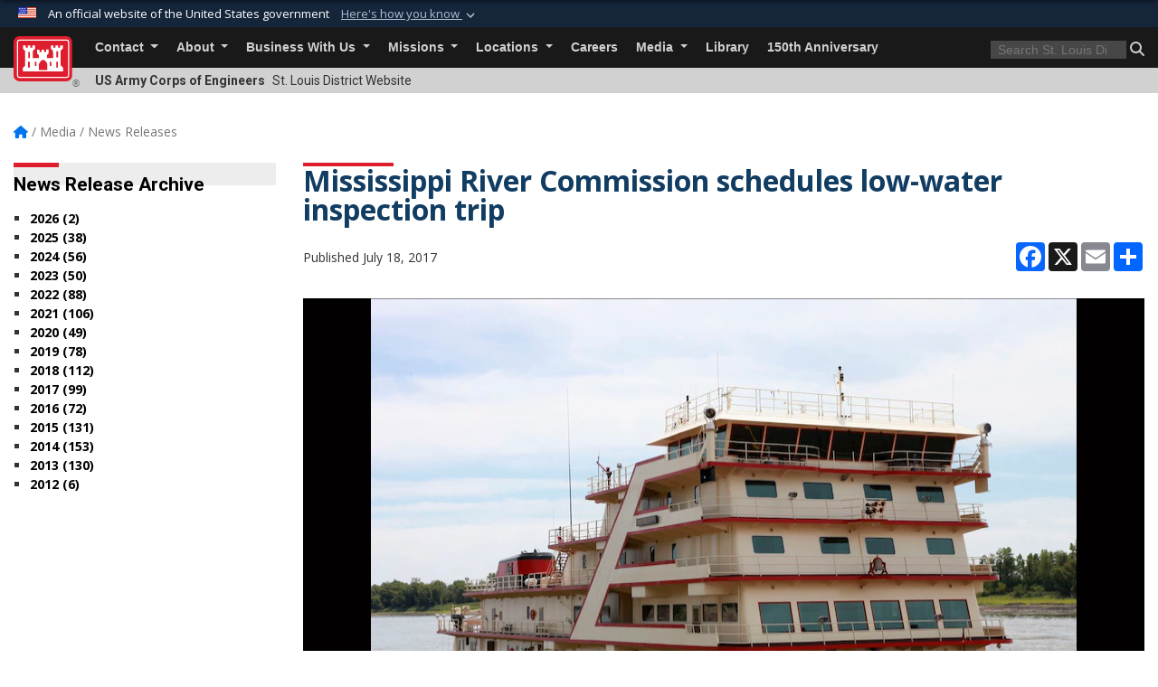

--- FILE ---
content_type: text/html; charset=utf-8
request_url: https://www.mvs.usace.army.mil/Media/News-Releases/Article/1250571/mississippi-river-commission-schedules-low-water-inspection-trip/
body_size: 19527
content:
<!DOCTYPE html>
<html  lang="en-US">
<head id="Head"><meta content="text/html; charset=UTF-8" http-equiv="Content-Type" />
<meta name="REVISIT-AFTER" content="1 DAYS" />
<meta name="RATING" content="GENERAL" />
<meta name="RESOURCE-TYPE" content="DOCUMENT" />
<meta content="text/javascript" http-equiv="Content-Script-Type" />
<meta content="text/css" http-equiv="Content-Style-Type" />
<title>
	Mississippi River Commission schedules low-water inspection trip > St. Louis District > News Releases
</title><meta id="MetaDescription" name="description" content="The Mississippi River Commission (MRC) will conduct its annual low-water inspection trip on the Mississippi River Aug. 7-18, 2017. Four public meetings have been scheduled aboard the Motor Vessel MISSISSIPPI in selected towns along the river so commission, " /><meta id="MetaKeywords" name="keywords" content="News, Releases, News Releases" /><meta id="MetaRobots" name="robots" content="INDEX, FOLLOW" /><link href="/Resources/Shared/stylesheets/dnndefault/7.0.0/default.css?cdv=3460" type="text/css" rel="stylesheet"/><link href="/DesktopModules/ArticleCS/module.css?cdv=3460" type="text/css" rel="stylesheet"/><link href="/DesktopModules/ArticleCSDashboard/module.css?cdv=3460" type="text/css" rel="stylesheet"/><link href="/Desktopmodules/SharedLibrary/ValidatedPlugins/slick-carousel/slick/slick.css?cdv=3460" type="text/css" rel="stylesheet"/><link href="/Desktopmodules/SharedLibrary/Plugins/bootstrap4/css/bootstrap.min.css?cdv=3460" type="text/css" rel="stylesheet"/><link href="/Portals/_default/Skins/USACETheme/skin.css?cdv=3460" type="text/css" rel="stylesheet"/><link href="/Portals/54/portal.css?cdv=3460" type="text/css" rel="stylesheet"/><link href="/Desktopmodules/SharedLibrary/Plugins/SocialIcons/css/fa-social-icons.css?cdv=3460" type="text/css" rel="stylesheet"/><link href="/Desktopmodules/SharedLibrary/Plugins/Skin/SkipNav/css/skipnav.css?cdv=3460" type="text/css" rel="stylesheet"/><link href="/desktopmodules/ArticleCS/styles/USACE2/style.css?cdv=3460" type="text/css" rel="stylesheet"/><link href="/Desktopmodules/SharedLibrary/Plugins/ColorBox/colorbox.css?cdv=3460" type="text/css" rel="stylesheet"/><link href="/Desktopmodules/SharedLibrary/Plugins/carouFredSel/base.css?cdv=3460" type="text/css" rel="stylesheet"/><link href="/Desktopmodules/SharedLibrary/Plugins/MediaElement4.2.9/mediaelementplayer.css?cdv=3460" type="text/css" rel="stylesheet"/><link href="/Desktopmodules/SharedLibrary/Plugins/slimbox/slimbox2.css?cdv=3460" type="text/css" rel="stylesheet"/><link href="/Desktopmodules/SharedLibrary/ValidatedPlugins/font-awesome6/css/all.min.css?cdv=3460" type="text/css" rel="stylesheet"/><link href="/Desktopmodules/SharedLibrary/ValidatedPlugins/font-awesome6/css/v4-shims.min.css?cdv=3460" type="text/css" rel="stylesheet"/><link href="/Desktopmodules/SharedLibrary/Plugins/smartmenus/addons/bootstrap-4/jquery.smartmenus.bootstrap-4.css?cdv=3460" type="text/css" rel="stylesheet"/><script src="/Resources/libraries/jQuery/03_07_01/jquery.js?cdv=3460" type="text/javascript"></script><script src="/Resources/libraries/jQuery-Migrate/03_04_01/jquery-migrate.js?cdv=3460" type="text/javascript"></script><script src="/Resources/libraries/jQuery-UI/01_13_03/jquery-ui.min.js?cdv=3460" type="text/javascript"></script><link rel='icon' href='/Portals/54/favicon.ico?ver=S_DbVDHeE9NZrNDOB9rJrw%3d%3d' type='image/x-icon' /><meta name='host' content='DMA Public Web' /><meta name='contact' content='dma.WebSD@mail.mil' /><link rel="stylesheet" type="text/css" href="/DesktopModules/SharedLibrary/Controls/Banner/CSS/usa-banner.css" /><script  src="/Desktopmodules/SharedLibrary/Plugins/GoogleAnalytics/Universal-Federated-Analytics-8.7.js?agency=DOD&subagency=USACE&sitetopic=dma.web&dclink=true&pga4=G-NVPWRTZPZH"  id="_fed_an_ua_tag" ></script><meta name='twitter:card' content='summary_large_image' /><meta name='twitter:title' content='Mississippi&#32;River&#32;Commission&#32;schedules&#32;low-water&#32;inspection&#32;trip' /><meta name='twitter:description' content='The&#32;Mississippi&#32;River&#32;Commission&#32;(MRC)&#32;will&#32;conduct&#32;its&#32;annual&#32;low-water&#32;inspection&#32;trip&#32;on&#32;the&#32;Mississippi&#32;River&#32;Aug.&#32;7-18,&#32;2017.&#32;Four&#32;public&#32;meetings&#32;have&#32;been&#32;scheduled&#32;aboard&#32;the&#32;Motor&#32;Vessel' /><meta name='twitter:image' content='https://media.defense.gov/2015/Aug/10/2001270950/825/780/0/150810-A-CE999-005.JPG' /><meta name='twitter:site' content='@teamsaintlouis' /><meta name='twitter:creator' content='@teamsaintlouis' /><meta property='og:site_name' content='St.&#32;Louis&#32;District' /><meta property='og:type' content='article' /><meta property='og:title' content='Mississippi&#32;River&#32;Commission&#32;schedules&#32;low-water&#32;inspection&#32;trip' /><meta property='og:description' content='The&#32;Mississippi&#32;River&#32;Commission&#32;(MRC)&#32;will&#32;conduct&#32;its&#32;annual&#32;low-water&#32;inspection&#32;trip&#32;on&#32;the&#32;Mississippi&#32;River&#32;Aug.&#32;7-18,&#32;2017.&#32;Four&#32;public&#32;meetings&#32;have&#32;been&#32;scheduled&#32;aboard&#32;the&#32;Motor&#32;Vessel' /><meta property='og:image' content='https://media.defense.gov/2015/Aug/10/2001270950/825/780/0/150810-A-CE999-005.JPG' /><meta property='og:url' content='https://www.mvs.usace.army.mil/Media/News-Releases/Article/1250571/mississippi-river-commission-schedules-low-water-inspection-trip/' /><meta name="viewport" content="width=device-width, initial-scale=1, shrink-to-fit=no" /></head>
<body id="Body">

    <form method="post" action="/Media/News-Releases/Article/1250571/mississippi-river-commission-schedules-low-water-inspection-trip/" id="Form" enctype="multipart/form-data">
<div class="aspNetHidden">
<input type="hidden" name="__EVENTTARGET" id="__EVENTTARGET" value="" />
<input type="hidden" name="__EVENTARGUMENT" id="__EVENTARGUMENT" value="" />
<input type="hidden" name="__VIEWSTATE" id="__VIEWSTATE" value="iHnINMW7c6jxy20H9kELMsipxa2+jgxE6uRcQGVzfiZDR9I/SzyvHJIVWEKdJvDYrnu3yia8V8YFc9PQfCAA90hJZaKAXs7DiRJVQNiqcuiFzo1od6NDEY7uOpSNjiLy1WEcOVieuXHWfkSy8ITDz7cb4ci4C/ksc64U7chP7N5bKxBY0W9N2alqlQSnoSJ8EHS9gRLmT20s6GCW4e8iAf+5RuyxZNBWkulOc4ZRheqcrd3Bu5gO8MooT0geLOAqsYa9bBIRSPI0diJ5iqTcCR7sVNXt+q99naDBoOc8jkfy1udUyvAhNIZe13rYGHO/N+kJ4KWNCD+kTQwiMXBzXbLjnrXHXOc5UMyNEzBOnXulJlEYzhnkh02dzpOq7vHdADqcpsqeBHCYTD4Qge+N1a/rmKJshxSoOgeToNZTwOfYYTS5ffZolLS+Gka5LNfYWPV/E65wpeaeaLiti37+W3+Mgebem/[base64]/[base64]/[base64]//H6GGriv+K329CTiMsZCkUvTiAwJc3rTTNaZakxW7no61B3DQwEr2AZs3HEal0t0rama062K5fLMU7TtMfEDaicoft4+IrbpnxvxawluO9OBG8jXMY4+jwtTCbEu4ztQbSN1v5LcWZnmMZwBbIvoHhRSfySY4+Cnhp54Mbdhb/dm060wQmDhzPfoyzt6CIo9vv3wqREHaGS9L9r4I3YZz8GIxWcAsyHoq0rW/[base64]/miTOJHFs7KCTyKC8rfm1Mw1NLyJdSqqiSBn1NdN7iy5tvGIclTABVPoJ7bJ3CWpId1uCKzWCHWjJNmiG3G1TmzI+w/W1QzbH7IldxdffqammmQPD/OB4ANnZMGZvRH9sk1ApytXtR5tV9XotV/1HABAKhMrux6pao6j2FTXoUabkDnN8eId1n4qKV9m3vo3fRuxGFUOtEOHrvaSRfWcbGrMGJzBr+37BXLF8fOcszhdZTw+VhwHddz+HvK9EJRuzdJoLO1YSw/tXYGP+PwXczv6FFQN9Yr6bU853aOQiJpKKvkOa+9FoXf3Rte7gE+rjbJjDQY40sy20OSHkNkflrbJYkatKcB9hJ54s8lVGhNrBqZ9nqcT3n9FNXjOLRHbOwAppmZmu5CJj8MDHchS/EX9RFeJuCfebUhsdPUkpKs17LxIYrMDOsK+mzCICVhGd0Siq3xrjscLYuQ2dzV7uzz6/d/IZUfqkRs9GGAv64HpU45KPDtrCPnGjvo9x9eueYrFY1ICYA7k80F1DwfpnlypTJLthF7SsBuCo6LCKCFUnzVqZmvVRzmpdB/0lWYJzZlIxvckiJBJcll+Q07Atuj8d13jv7i7vKunlj93gzb5T8kXhIgAsQ+wXu8PR2oOB1/HXC8Pqs16EWFGYjBoJB0oLXyEoatCJFPoeyacqIZdFRD9/GaENpX/+RQo5EsoI42xas0TNyccxLKgfpjp+iRlmhpn3gj0MjwtIrLU1zPdjeVoIyCzwfo/EpFdxZNGbDhx7H3JRoeP3KbOfXAf99cI6EZuhzEDoKRZhIrQZvyzB8HMSHGOjAGBxaAAJ/b3kfH4DEDLygwk8kK/gJ90gCIpILdLVovm0fGvuFAr4+pzomXHOU+Ex1xFmZyTfQuqR6qdbZjat5aQ78EWY11A28x1f6qtmAO6DGbR/80uQI6J595wxSuKB8lNr8lXtoLmsHWB76T8YyhPORrCtqW7RH8G9M40MLN98nRlMXFwKOQE2aMuwiOCrn2vqzp2g7o97mWznLYq5RKNPd65mk/srwiVweAWnOyQvrpc2+3q9kyjp7dvviEbMnRxAixnfwOHxbuDofbKrD5FU0puMP9K1sfNhXpfSN5aw3vHp72z8rWc1EtQ8PTk8L4t4bC6tszSDiXk0zVdSanuMaQ6S1DXaDsbKNZOrlYlx7rNV10ft8zp3aXBY3eK6q1Teew2n+saDYagylkaoJwP6rpOa/t0V9BMmWpv7Jp+Z7b56E+zV5t+xx4aneoDZQ8YhrrbXvcu7cfhppcIZkrjEWVrbNRzSxg8l9ANkSiECEW5jCVUQaZ/Urou58JOkstxH2LDiztzM/GZWu5VUb7tHRHDUobqXrDHxQnF3sFxnVIY1YqFzK9GRX/AWH3ZFEmPBOHOhRRefMaz3TM4zlfRm1q1t0U+37NG6BJlCknvfdOjvX5fvfBL1YmUT5d6stJlsKv4fH6S0N4lfAnqesjGO/9FeyMLJ8zeZdJ/1hL/1VTqm1GEcc3S6Xn1kbSOAjlHrFCbSNg9iOH6P5CmeC2YWQ1h/kX3Kxabru1z056urOAYvw9qUsRRrzQAsGqFNqduL/r/mpa5ymKzWa0mFJXCrH6pUhsZDG617f7fldKxf9rwPFREG+gUF86qgufyQjTvAsPwrSFLkMvl86KdSk20aiQS8hADiGEADaU461GieI75PRP6fTdHXFgeB+pn38PcmkUybo8OLubYnTvuz/Rgya6/4INt+ARO9BUtYD7dYt2jpMjFBlKLKXxRwDKlwJShrm6T8ve10XS9Y9cro6SWlUBOhUae0vGyAwCspgNAZ3S15/SSSOdOcCc/C3zJlfdwh1GRfuBiNmRRpy0zeQQNS1wRG4ZRfOtz63APJ9R5MAgTGPU0w+xW1OpFzGZ4yXlNGLFF5A29nvBnVIEaX7V86WNcxNa9V/OCzJEz6NFC38FMrYwkIxSHvIzA/fJx/3/[base64]/q6IaajI9mfnzMT8eCE31ncgcUQpSC9ehjYgnSdNhQDsALQzgOKIArmpcj2lKmyv8BhafOwi/f/Zsp5W2jsCazIrQTp7HqBT4DO6HJ3eA+gb9F+Tqae3908eBfdmLnWm8IYDMdwnE9Xx2Rit4P5xVre+PGDEysSxz0om4W46P47DdV9RPVd6zz866q79kcz1sflVRXY/fHo4CfCXum7jBcwJW4GvqqbzewnGf2HPUadz5kuLPoiMeZvdb/zyogN53a6Yj3VkB/FpI7S0Rct0Ug43iYM/D/tcW96Zblk9NK8dV+R3bgCQJw3Z+YksV1utIain9bxTFVYo7AGnq9N0yDFSikxCKbJKDKhLKc16rAy/lQfepNd8HUOIEAnhDpBK1YJdAQpevglsgl8uaFQ8yUiZDg4nB4Dh2zArL8AsVxu5wAtlJahLPBedMN7WTzlwYIH7BFH3lGibNNMAxkwHoRAekP5o877RU3ZSB0VXgSFQAayClASXe/[base64]/Z7rUMJCZohPv/FEv8KxfYi8C9ZJfsu6CxcC+wSK4rPLnDo6ea/9U+i0kBKqmIeFUMUyZ4yIWeHjG+MCoPbLv+X4tSVl43kflk7F5H2Pckeek+rfpqGLu5HB7RAuJDhpNQtgGl1uT+Wwlk0CpbzlKj5xyYvBjRaokGUCgVCqoJG7FPUR9Rtn4zQFr+nh2HuKRiUbcy2MF5H8DrCUWXRvLlELe/[base64]/I6eqmrexe9ZWSDNp735Wqr3JewEOXo8iZeKFAKxNp/O7DfoOjAz3idbgdOWBAGwQBwO8Z3wzWHcoFuYvDAWNTk0+ZlDbmsiCO69vDpZVZymrlkkbLwhgil+6nMbOpBqgE5gyk29p/ODb2fl73TI/E//FzuvUu0umeMk88Ac0FRLLSI7sBpjM816LYQRCYNRWppnPIT9gi271VTxOrw/TJpAZA==" />
</div>

<script type="text/javascript">
//<![CDATA[
var theForm = document.forms['Form'];
if (!theForm) {
    theForm = document.Form;
}
function __doPostBack(eventTarget, eventArgument) {
    if (!theForm.onsubmit || (theForm.onsubmit() != false)) {
        theForm.__EVENTTARGET.value = eventTarget;
        theForm.__EVENTARGUMENT.value = eventArgument;
        theForm.submit();
    }
}
//]]>
</script>


<script src="/WebResource.axd?d=pynGkmcFUV2YRBDbasXhoakaqdeI-_09hOJyJqDzsDsl2pX8MS4jrFU_QRw1&amp;t=638901627720898773" type="text/javascript"></script>


<script src="/ScriptResource.axd?d=NJmAwtEo3IrKGQZJaQ-59ps9QE7NB-cd8FtY8K_IKR198d6n1yFeBXjBOfSie8_YpnxWr5TH_Xa1YuI6xvu2xbnYgibsEU5YeVIVuQL9OF1wgOqmP8IRYf5-D9bdkdSDspeMsQ2&amp;t=32e5dfca" type="text/javascript"></script>
<script src="/ScriptResource.axd?d=dwY9oWetJoLC35ezSMivQTHgohaws39GHERz_2Vs-fMqSX4XSS-TGUwHNwlX-SjZdeyVi2T18HyTsBGhhCgcdE7ySD6n4ENZHt2zQ9wqrft0ffaCn4pNEJ2yI2hoEpa5BC03t8XV-nAfRCVl0&amp;t=32e5dfca" type="text/javascript"></script>
<div class="aspNetHidden">

	<input type="hidden" name="__VIEWSTATEGENERATOR" id="__VIEWSTATEGENERATOR" value="CA0B0334" />
	<input type="hidden" name="__VIEWSTATEENCRYPTED" id="__VIEWSTATEENCRYPTED" value="" />
	<input type="hidden" name="__EVENTVALIDATION" id="__EVENTVALIDATION" value="fBjIUml0k5793x+WkKg85jMG1gRy15eRMoSNDB3HGMhnHFP9eB+eR6TWrzcf2Q+QTuC6hk9/gJWBUKPKSD0SugjOrbxsAdZmGdx8/1+OSJTbeqZu" />
</div><script src="/Desktopmodules/SharedLibrary/Plugins/MediaElement4.2.9/mediaelement-and-player.js?cdv=3460" type="text/javascript"></script><script src="/Desktopmodules/SharedLibrary/ValidatedPlugins/slick-carousel/slick/slick.min.js?cdv=3460" type="text/javascript"></script><script src="/js/dnn.js?cdv=3460" type="text/javascript"></script><script src="/js/dnn.modalpopup.js?cdv=3460" type="text/javascript"></script><script src="/js/dnncore.js?cdv=3460" type="text/javascript"></script><script src="/Desktopmodules/SharedLibrary/Plugins/Mobile-Detect/mobile-detect.min.js?cdv=3460" type="text/javascript"></script><script src="/DesktopModules/ArticleCS/Resources/ArticleCS/js/ArticleCS.js?cdv=3460" type="text/javascript"></script><script src="/Desktopmodules/SharedLibrary/Plugins/ColorBox/jquery.colorbox.js?cdv=3460" type="text/javascript"></script><script src="/Desktopmodules/SharedLibrary/Plugins/carouFredSel/jquery.carouFredSel-6.2.1.js?cdv=3460" type="text/javascript"></script><script src="/Desktopmodules/SharedLibrary/Plugins/DVIDSAnalytics/DVIDSVideoAnalytics.min.js?cdv=3460" type="text/javascript"></script><script src="/Desktopmodules/SharedLibrary/Plugins/DVIDSAnalytics/analyticsParamsForDVIDSAnalyticsAPI.js?cdv=3460" type="text/javascript"></script><script src="/Desktopmodules/SharedLibrary/Plugins/TouchSwipe/jquery.touchSwipe.min.js?cdv=3460" type="text/javascript"></script><script src="/Desktopmodules/SharedLibrary/Plugins/slimbox/slimbox2.js?cdv=3460" type="text/javascript"></script><script src="/Desktopmodules/SharedLibrary/Plugins/BodyScrollLock/bodyScrollLock.js?cdv=3460" type="text/javascript"></script><script src="/js/dnn.servicesframework.js?cdv=3460" type="text/javascript"></script><script src="/Desktopmodules/SharedLibrary/Plugins/Skin/js/common.js?cdv=3460" type="text/javascript"></script>
<script type="text/javascript">
//<![CDATA[
Sys.WebForms.PageRequestManager._initialize('ScriptManager', 'Form', ['tdnn$ctr23541$Article$desktopmodules_articlecs_article_ascx$UpdatePanel1','dnn_ctr23541_Article_desktopmodules_articlecs_article_ascx_UpdatePanel1'], [], [], 180, '');
//]]>
</script>

        
        
        


<script type="text/javascript">
$('#personaBar-iframe').load(function() {$('#personaBar-iframe').contents().find("head").append($("<style type='text/css'>.personabar .personabarLogo {}</style>")); });
</script>
<div id="dnn_ctl03_header_banner_container" class="header_banner_container">
    <span class="header_banner_inner">
        <div class="header_banner_flag">
            An official website of the United States government 
        <div class="header_banner_accordion" tabindex="0" role="button" aria-expanded="false"><u>Here's how you know 
        <span class="expand-more-container"><svg xmlns="http://www.w3.org/2000/svg" height="24" viewBox="0 0 24 24" width="24">
                <path d="M0 0h24v24H0z" fill="none" />
                <path class="expand-more" d="M16.59 8.59L12 13.17 7.41 8.59 6 10l6 6 6-6z" />
            </svg></span></u></div>
        </div>
        <div class="header_banner_panel" style="">
            <div class="header_banner_panel_item">
                <span class="header_banner_dotgov"></span>
                <div id="dnn_ctl03_bannerContentLeft" class="header_banner_content"><p class="banner-contentLeft-text"><strong> Official websites use .mil </strong></p>A <strong>.mil</strong> website belongs to an official U.S. Department of Defense organization in the United States.</div>
            </div>
            <div class="header_banner_panel_item https">
                <span class="header_banner_https"></span>
                <div id="dnn_ctl03_bannerContentRight" class="header_banner_content"><p class="banner-contentRight-text"><strong>Secure .mil websites use HTTPS</strong></p><div> A <strong>lock (<span class='header_banner_icon_lock'><svg xmlns = 'http://www.w3.org/2000/svg' width='52' height='64' viewBox='0 0 52 64'><title>lock </title><path class='icon_lock' fill-rule='evenodd' d='M26 0c10.493 0 19 8.507 19 19v9h3a4 4 0 0 1 4 4v28a4 4 0 0 1-4 4H4a4 4 0 0 1-4-4V32a4 4 0 0 1 4-4h3v-9C7 8.507 15.507 0 26 0zm0 8c-5.979 0-10.843 4.77-10.996 10.712L15 19v9h22v-9c0-6.075-4.925-11-11-11z' /> </svg></span>)</strong> or <strong> https://</strong> means you’ve safely connected to the .mil website. Share sensitive information only on official, secure websites.</div></div>
            </div>

        </div>
    </span>
</div><style> .header_banner_container{ background-color: #15263b; color: #FFF; } .icon_lock { fill: #FFF;} .header_banner_container .header_banner_content .banner-contentLeft-text, .header_banner_container .header_banner_content .banner-contentRight-text { color: #FFF;} </style>
<script type="text/javascript">

jQuery(document).ready(function() {
initializeSkin();
});

</script>

<script type="text/javascript">
var skinvars = {"SiteName":"St. Louis District","SiteShortName":"St. Louis District","SiteSubTitle":"","aid":"stlouis_district","IsSecureConnection":true,"IsBackEnd":false,"DisableShrink":false,"IsAuthenticated":false,"SearchDomain":"search.usa.gov","SiteUrl":"https://www.mvs.usace.army.mil/","LastLogin":null,"IsLastLoginFail":false,"IncludePiwik":false,"PiwikSiteID":-1,"SocialLinks":{"Facebook":{"Url":"https://www.facebook.com/teamsaintlouis","Window":"_blank","Relationship":"noopener"},"Twitter":{"Url":"http://twitter.com/teamsaintlouis","Window":"_blank","Relationship":"noopener"},"YouTube":{"Url":"http://www.youtube.com/user/TeamSaintLouis","Window":"_blank","Relationship":"noopener"},"Flickr":{"Url":"http://www.flickr.com/photos/usacestlouis","Window":"_blank","Relationship":"noopener"},"Pintrest":{"Url":"","Window":null,"Relationship":null},"Instagram":{"Url":"","Window":"","Relationship":null},"Blog":{"Url":"http://teamsaintlouis.blogspot.com/","Window":"_blank","Relationship":"noopener"},"RSS":{"Url":"","Window":"","Relationship":null},"Podcast":{"Url":"","Window":"","Relationship":null},"Email":{"Url":"","Window":"","Relationship":null},"LinkedIn":{"Url":"","Window":null,"Relationship":null},"Snapchat":{"Url":"","Window":"_blank","Relationship":"noopener"}},"SiteLinks":null,"LogoffTimeout":3300000,"SiteAltLogoText":""};
</script>
<script type="application/ld+json">{"@context":"http://schema.org","@type":"Organization","logo":null,"name":"St. Louis District","url":"https://www.mvs.usace.army.mil/","sameAs":["https://www.facebook.com/teamsaintlouis","http://twitter.com/teamsaintlouis","http://www.youtube.com/user/TeamSaintLouis"]}</script>

<div id="app" class="app_usace app-inner   ">
    

<div id="skip-link-holder"><a id="skip-link" href="#skip-target">Skip to main content (Press Enter).</a></div>

<header id="header-main">
    
    <div id="header-title">
        <div class="page-container">
            <div class="container-fluid flex">
                <div class="site-name">US Army Corps of Engineers</div>
                <div class="site-area">St. Louis District Website</div>
            </div>
        </div>
    </div>
    <div id="header-menu">
        <div class="page-container">
            <div class="container-fluid">
                <div class="site-logo">
                    
                    <a href="https://www.mvs.usace.army.mil/">
                        <img src="/Portals/_default/Skins/USACETheme/Assets/images/usace-logo-color.svg" alt="St. Louis District"/>
                    </a>
                    <div class='reg'>&reg;</div>
                </div>
                <nav class="navbar navbar-expand-md" id="main-menu" aria-label="main menu">
                    <div class="collapse navbar-collapse" id="navbarSupportedContent">
                        <a id="mobile-menu-close" class="mobile-menu-trigger" href="javascript:;" data-toggle="collapse" data-target="#navbarSupportedContent" aria-controls="navbarSupportedContent" aria-expanded="false" aria-label="Toggle navigation"><i class="fa fa-times"></i></a>
                        

<!-- ./ helper -->


        <ul id="main-nav" class="navbar-nav mr-auto" data-sm-options="{collapsibleBehavior: 'link', bootstrapHighlightClasses: 'focused', showTimeout: 0, showFunction: null, hideTimeout: 0, hideFunction: null, subMenusSubOffsetX: 0, subMenusSubOffsetY: 0, subMenusMaxWidth: '26em'}">
                    <li class="nav-item  dropdown">
                                <a class="nav-link dropdown-toggle is-disabled" href="javascript:;"
            
           data-toggle="dropdown"
           id="navbarDropdownMenuLink_0"
           aria-haspopup="true"
           aria-expanded="false"
              >
           Contact
        </a>

                                <ul class="dropdown-menu" aria-labelledby="navbarDropdownMenuLink_0">
                    <li>
                                <a class="dropdown-item"
           href="https://www.mvs.usace.army.mil/Contact/District-Contact/"
                      target="_blank" rel="noopener noreferrer" aria-label="District Contact will open in a new tab"
  target="_blank"  >
           District Contact
        </a>

                    </li>                    <li>
                                <a class="dropdown-item"
           href="https://www.mvs.usace.army.mil/Contact/RSS/"
                      
>
           RSS
        </a>

                    </li>        </ul>

                    </li>
                    <li class="nav-item  dropdown">
                                <a class="nav-link dropdown-toggle is-disabled" href="javascript:;"
            
           data-toggle="dropdown"
           id="navbarDropdownMenuLink_1"
           aria-haspopup="true"
           aria-expanded="false"
              >
           About
        </a>

                                <ul class="dropdown-menu" aria-labelledby="navbarDropdownMenuLink_1">
                    <li>
                                <a class="dropdown-item"
           href="https://www.mvs.usace.army.mil/About/Mission-and-Vision/"
                      
>
           Mission and Vision
        </a>

                    </li>                    <li>
                                <a class="dropdown-item"
           href="https://www.mvs.usace.army.mil/About/Leadership/"
                      
>
           Leadership
        </a>

                    </li>                    <li>
                                <a class="dropdown-item"
           href="https://www.mvs.usace.army.mil/About/History/"
                      
>
           History
        </a>

                    </li>                    <li>
                                <a class="dropdown-item"
           href="https://www.mvs.usace.army.mil/About/FOIA/"
                      
>
           FOIA
        </a>

                    </li>        </ul>

                    </li>
                    <li class="nav-item  dropdown">
                                <a class="nav-link dropdown-toggle is-disabled" href="javascript:;"
            
           data-toggle="dropdown"
           id="navbarDropdownMenuLink_2"
           aria-haspopup="true"
           aria-expanded="false"
              >
           Business With Us
        </a>

                                <ul class="dropdown-menu" aria-labelledby="navbarDropdownMenuLink_2">
                    <li>
                                <a class="dropdown-item"
           href="https://www.mvs.usace.army.mil/Business-With-Us/Contracting/"
                      
>
           Contracting
        </a>

                    </li>                    <li>
                                <a class="dropdown-item"
           href="https://www.mvs.usace.army.mil/Business-With-Us/Small-Business/"
                      
>
           Small Business
        </a>

                    </li>        </ul>

                    </li>
                    <li class="nav-item  dropdown">
                                <a class="nav-link dropdown-toggle is-disabled" href="javascript:;"
            
           data-toggle="dropdown"
           id="navbarDropdownMenuLink_3"
           aria-haspopup="true"
           aria-expanded="false"
              >
           Missions
        </a>

                                <ul class="dropdown-menu" aria-labelledby="navbarDropdownMenuLink_3">
                    <li class="dropdown dropdown-submenu">
                                <a class="dropdown-item dropdown-toggle"
           href="https://www.mvs.usace.army.mil/Missions/Centers-of-Expertise/"
            
           data-toggle="dropdown"
           id="navbarDropdownMenuLink_102"
           aria-haspopup="true"
           aria-expanded="false"
                         
>
           Centers of Expertise
        </a>

                                <ul class="dropdown-menu" aria-labelledby="navbarDropdownMenuLink_102">
                    <li>
                                <a class="dropdown-item"
           href="https://www.mvs-wc.usace.army.mil/arec/"
                      target="_blank" rel="noopener noreferrer" aria-label="Applied River Engineering Center will open in a new tab"
  target="_blank"  >
           Applied River Engineering Center
        </a>

                    </li>                    <li>
                                <a class="dropdown-item"
           href="https://www.mvs.usace.army.mil/Missions/Centers-of-Expertise/Curation-Mgmt-of-Archaeological-Collections/"
                      
>
           Curation &amp; Mgmt of Archaeological Collections
        </a>

                    </li>                    <li>
                                <a class="dropdown-item"
           href="https://www.mvs.usace.army.mil/Missions/Centers-of-Expertise/Environmental-and-Munitions/"
                      
>
           Environmental and Munitions
        </a>

                    </li>                    <li>
                                <a class="dropdown-item"
           href="https://www.mvs.usace.army.mil/Missions/Centers-of-Expertise/Photogrammetric-Mapping-/"
                      
>
           Photogrammetric Mapping
        </a>

                    </li>        </ul>

                    </li>
                    <li class="dropdown dropdown-submenu">
                                <a class="dropdown-item dropdown-toggle"
           href="https://www.mvs.usace.army.mil/Missions/Engineering-and-Construction/"
            
           data-toggle="dropdown"
           id="navbarDropdownMenuLink_103"
           aria-haspopup="true"
           aria-expanded="false"
                         
>
           Engineering and Construction
        </a>

                                <ul class="dropdown-menu" aria-labelledby="navbarDropdownMenuLink_103">
                    <li>
                                <a class="dropdown-item"
           href="https://www.mvs.usace.army.mil/Missions/Engineering-and-Construction/Construction/"
                      
>
           Construction
        </a>

                    </li>                    <li>
                                <a class="dropdown-item"
           href="https://www.mvs.usace.army.mil/Missions/Engineering-and-Construction/Design/"
                      
>
           Design
        </a>

                    </li>                    <li>
                                <a class="dropdown-item"
           href="https://www.mvs.usace.army.mil/Missions/Engineering-and-Construction/Geotechnical/"
                      
>
           Geotechnical
        </a>

                    </li>                    <li>
                                <a class="dropdown-item"
           href="http://www.mvs-wc.usace.army.mil/"
                      target="_blank" rel="noopener noreferrer" aria-label="Water Management will open in a new tab"
  target="_blank"  >
           Water Management
        </a>

                    </li>        </ul>

                    </li>
                    <li>
                                <a class="dropdown-item"
           href="https://www.mvs.usace.army.mil/Missions/Emergency-Operations/"
                      
>
           Emergency Operations
        </a>

                    </li>                    <li>
                                <a class="dropdown-item"
           href="https://www.mvr.usace.army.mil/Missions/Environmental-Stewardship/Upper-Mississippi-River-Restoration/Habitat-Restoration/"
                      target="_blank" rel="noopener noreferrer" aria-label="Habitat Restoration will open in a new tab"
  target="_blank"  >
           Habitat Restoration
        </a>

                    </li>                    <li>
                                <a class="dropdown-item"
           href="https://www.mvs.usace.army.mil/Missions/Flood-Risk-Management/"
                      
>
           Flood Risk Management
        </a>

                    </li>                    <li>
                                <a class="dropdown-item"
           href="https://www.mvs.usace.army.mil/Missions/FUSRAP/"
                      
>
           FUSRAP
        </a>

                    </li>                    <li>
                                <a class="dropdown-item"
           href="https://www.mvs.usace.army.mil/Missions/Levee-Safety/"
                      
>
           Levee Safety
        </a>

                    </li>                    <li class="dropdown dropdown-submenu">
                                <a class="dropdown-item dropdown-toggle"
           href="https://www.mvs.usace.army.mil/Missions/Navigation/"
            
           data-toggle="dropdown"
           id="navbarDropdownMenuLink_109"
           aria-haspopup="true"
           aria-expanded="false"
                         
>
           Navigation
        </a>

                                <ul class="dropdown-menu" aria-labelledby="navbarDropdownMenuLink_109">
                    <li>
                                <a class="dropdown-item"
           href="https://www.mvs.usace.army.mil/Missions/Navigation/Status-Reports/"
                      
>
           Status Reports
        </a>

                    </li>        </ul>

                    </li>
                    <li>
                                <a class="dropdown-item"
           href="https://www.mvs.usace.army.mil/Missions/Programs-Project-Management/"
                      
>
           Programs &amp; Project Management
        </a>

                    </li>                    <li class="dropdown dropdown-submenu">
                                <a class="dropdown-item dropdown-toggle"
           href="https://www.mvs.usace.army.mil/Missions/Recreation/"
            
           data-toggle="dropdown"
           id="navbarDropdownMenuLink_111"
           aria-haspopup="true"
           aria-expanded="false"
                         
>
           Recreation
        </a>

                                <ul class="dropdown-menu" aria-labelledby="navbarDropdownMenuLink_111">
                    <li>
                                <a class="dropdown-item"
           href="https://www.mvs.usace.army.mil/Missions/Recreation/Carlyle-Lake/"
                      
>
           Carlyle Lake
        </a>

                    </li>                    <li>
                                <a class="dropdown-item"
           href="https://www.mvs.usace.army.mil/Missions/Recreation/Lake-Shelbyville/"
                      
>
           Lake Shelbyville
        </a>

                    </li>                    <li class="dropdown dropdown-submenu">
                                <a class="dropdown-item dropdown-toggle"
           href="https://www.mvs.usace.army.mil/Missions/Recreation/Mark-Twain-Lake/"
            
           data-toggle="dropdown"
           id="navbarDropdownMenuLink_212"
           aria-haspopup="true"
           aria-expanded="false"
                         
>
           Mark Twain Lake
        </a>

                                <ul class="dropdown-menu" aria-labelledby="navbarDropdownMenuLink_212">
                    <li>
                                <a class="dropdown-item"
           href="https://www.mvs.usace.army.mil/Missions/Recreation/Mark-Twain-Lake/Frank-Russell-Environmental-Trail/"
                      
>
           Frank Russell Environmental Trail
        </a>

                    </li>        </ul>

                    </li>
                    <li>
                                <a class="dropdown-item"
           href="https://www.mvs.usace.army.mil/Missions/Recreation/Rend-Lake/"
                      
>
           Rend Lake
        </a>

                    </li>                    <li>
                                <a class="dropdown-item"
           href="https://www.mvs.usace.army.mil/Missions/Recreation/Wappapello-Lake/"
                      
>
           Wappapello Lake
        </a>

                    </li>                    <li>
                                <a class="dropdown-item"
           href="https://www.mvs.usace.army.mil/Missions/Recreation/Kaskaskia-River-Project/"
                      
>
           Kaskaskia River Project
        </a>

                    </li>                    <li>
                                <a class="dropdown-item"
           href="https://www.mvs.usace.army.mil/Missions/Recreation/Rivers-Project-Office/"
                      
>
           Rivers Project Office
        </a>

                    </li>        </ul>

                    </li>
                    <li>
                                <a class="dropdown-item"
           href="https://www.mvs.usace.army.mil/Missions/Regulatory/"
                      
>
           Regulatory
        </a>

                    </li>                    <li>
                                <a class="dropdown-item"
           href="https://www.mvs.usace.army.mil/Missions/Veterans-Curation-Program/"
                      
>
           Veterans Curation Program
        </a>

                    </li>                    <li>
                                <a class="dropdown-item"
           href="http://www.mvp.usace.army.mil/Missions/CivilWorks/RegionalPlanningDivisionNorth.aspx"
                      target="_blank" rel="noopener noreferrer" aria-label="Regional Planning Division North will open in a new tab"
  target="_blank"  >
           Regional Planning Division North
        </a>

                    </li>        </ul>

                    </li>
                    <li class="nav-item  dropdown">
                                <a class="nav-link dropdown-toggle is-disabled" href="javascript:;"
            
           data-toggle="dropdown"
           id="navbarDropdownMenuLink_4"
           aria-haspopup="true"
           aria-expanded="false"
              >
           Locations
        </a>

                                <ul class="dropdown-menu" aria-labelledby="navbarDropdownMenuLink_4">
                    <li>
                                <a class="dropdown-item"
           href="http://www.usace.army.mil/Locations.aspx"
                      target="_blank" rel="noopener noreferrer" aria-label="USACE Locations will open in a new tab"
  target="_blank"  >
           USACE Locations
        </a>

                    </li>        </ul>

                    </li>
                    <li class="nav-item ">
                                <a class="nav-link"
           href="https://www.mvs.usace.army.mil/Careers/"
                      
>
           Careers
        </a>

                    </li>
                    <li class="nav-item  dropdown">
                                <a class="nav-link dropdown-toggle is-disabled" href="javascript:;"
            
           data-toggle="dropdown"
           id="navbarDropdownMenuLink_6"
           aria-haspopup="true"
           aria-expanded="false"
              >
           Media
        </a>

                                <ul class="dropdown-menu" aria-labelledby="navbarDropdownMenuLink_6">
                    <li>
                                <a class="dropdown-item"
           href="https://www.mvs.usace.army.mil/Media/News-Stories/"
                      
>
           News Stories
        </a>

                    </li>                    <li>
                                <a class="dropdown-item"
           href="https://www.mvs.usace.army.mil/Media/News-Releases/"
                      
>
           News Releases
        </a>

                    </li>                    <li>
                                <a class="dropdown-item"
           href="https://www.mvd.usace.army.mil/Media/Publications/Our-Mississippi/"
                      target="_blank" rel="noopener noreferrer" aria-label="Our Mississippi will open in a new tab"
  target="_blank"  >
           Our Mississippi
        </a>

                    </li>                    <li>
                                <a class="dropdown-item"
           href="https://www.mvs.usace.army.mil/Media/Images/"
                      
>
           Images
        </a>

                    </li>                    <li>
                                <a class="dropdown-item"
           href="https://www.mvs.usace.army.mil/Media/Videos/"
                      
>
           Videos
        </a>

                    </li>                    <li>
                                <a class="dropdown-item"
           href="https://www.facebook.com/teamsaintlouis/"
                      target="_blank" rel="noopener noreferrer" aria-label="St. Louis District's Facebook will open in a new tab"
  target="_blank"  >
           St. Louis District&#39;s Facebook
        </a>

                    </li>                    <li>
                                <a class="dropdown-item"
           href="https://www.mvs.usace.army.mil/Media/Public-Affairs-Office/"
                      
>
           Public Affairs Office
        </a>

                    </li>        </ul>

                    </li>
                    <li class="nav-item ">
                                <a class="nav-link"
           href="https://www.mvs.usace.army.mil/Library/"
                      
>
           Library
        </a>

                    </li>
                    <li class="nav-item ">
                                <a class="nav-link"
           href="https://www.mvs.usace.army.mil/150th-Anniversary/"
                      
>
           150th Anniversary
        </a>

                    </li>
        </ul>
        <script>
            $("#main-nav a.is-disabled").click(function (event) {
                event.preventDefault();
            });
        </script>
<!-- ./ node count -->

                    </div>
                </nav>
                <div id="main-search">
                    <input type="search" aria-label="Search" class="usagov-search-autocomplete skin-search-input-ph" autocomplete="off" name="search" maxlength="255" placeholder="Search..." value="" />
                    <i role="button" class="fa fa-search skin-search-go" aria-label="Search Button" tabindex="0"></i>
                </div>
                <div id="mobile-menu">
                    <a id="search-form-trigger" href="javascript:;" aria-label="Search Button"><i class="fa fa-search"></i></a>
                    <a id="mobile-menu-trigger" class="mobile-menu-trigger" href="javascript:;" data-toggle="collapse" data-target="#navbarSupportedContent" aria-controls="navbarSupportedContent" aria-expanded="false" aria-label="Toggle navigation"><i class="fa fa-bars"></i></a>
                </div>
            </div>
        </div>
    </div>
</header>
<p id="skip-target-holder"><a id="skip-target" name="skip-target" class="skip" tabindex="0" href="#skip-target" innertext="Start of main content" title="Start of main content"></a></p>
    <div id="content" role="main">
        <div class="page-container">
            <div class="container-fluid">
                

<div class="breadcrumbs">
  <span id="dnn_Breadcrumb_Breadcrumb_lblBreadCrumb" itemprop="breadcrumb" itemscope="" itemtype="https://schema.org/breadcrumb"><span itemscope itemtype="http://schema.org/BreadcrumbList"><span itemprop="itemListElement" itemscope itemtype="http://schema.org/ListItem"><a href="https://www.mvs.usace.army.mil/" class="skin-breadcrumb" itemprop="item" ><span itemprop="name">Home</span></a><meta itemprop="position" content="1" /></span> / <span><span class="skin-breadcrumb">Media</span></span> / <span itemprop="itemListElement" itemscope itemtype="http://schema.org/ListItem"><a href="https://www.mvs.usace.army.mil/Media/News-Releases/" class="skin-breadcrumb" itemprop="item"><span itemprop="name">News Releases</span></a><meta itemprop="position" content="2" /></span></span></span>
  <script type="text/javascript">
      jQuery(".breadcrumbs a").last().removeAttr("href").css("text-decoration", "none");
      jQuery(".breadcrumbs a").first().html("<i class='fas fa-home' aria-label='home icon' role='navigation'></i> <span class='sr-only'>Home</span>");
  </script>
</div>

                <div class="row">
                    <div id="dnn_ContentPane" class="col-md backend-cp-collapsible DNNEmptyPane"></div>
                </div>
                <div class="row">
                    <div id="dnn_LeftPane" class="col-md-3 backend-cp-fixed"><div class="DnnModule DnnModule-ArticleCSDashboard DnnModule-23542"><a name="23542"></a>

<div class="box-usace box-usace-striped">
    <h2 id="dnn_ctr23542_titleControl" class="box-header-striped">
        <span id="dnn_ctr23542_dnnTITLE_titleLabel" class="title">News Release Archive</span>



    </h2>
    <div id="dnn_ctr23542_ContentPane" class="box-content"><!-- Start_Module_23542 --><div id="dnn_ctr23542_ModuleContent" class="DNNModuleContent ModArticleCSDashboardC">
	<div id="dnn_ctr23542_Dashboard_ph">
		
<div class="adash archive">
    <ul>
        
        <li>
            
            <a class="tlink" href='https://www.mvs.usace.army.mil/Media/News-Releases/Year/2026/'><strong>2026 (2)</strong></a>
            
        </li>
        
        <li>
            
            <a class="tlink" href='https://www.mvs.usace.army.mil/Media/News-Releases/Year/2025/'><strong>2025 (38)</strong></a>
            
        </li>
        
        <li>
            
            <a class="tlink" href='https://www.mvs.usace.army.mil/Media/News-Releases/Year/2024/'><strong>2024 (56)</strong></a>
            
        </li>
        
        <li>
            
            <a class="tlink" href='https://www.mvs.usace.army.mil/Media/News-Releases/Year/2023/'><strong>2023 (50)</strong></a>
            
        </li>
        
        <li>
            
            <a class="tlink" href='https://www.mvs.usace.army.mil/Media/News-Releases/Year/2022/'><strong>2022 (88)</strong></a>
            
        </li>
        
        <li>
            
            <a class="tlink" href='https://www.mvs.usace.army.mil/Media/News-Releases/Year/2021/'><strong>2021 (106)</strong></a>
            
        </li>
        
        <li>
            
            <a class="tlink" href='https://www.mvs.usace.army.mil/Media/News-Releases/Year/2020/'><strong>2020 (49)</strong></a>
            
        </li>
        
        <li>
            
            <a class="tlink" href='https://www.mvs.usace.army.mil/Media/News-Releases/Year/2019/'><strong>2019 (78)</strong></a>
            
        </li>
        
        <li>
            
            <a class="tlink" href='https://www.mvs.usace.army.mil/Media/News-Releases/Year/2018/'><strong>2018 (112)</strong></a>
            
        </li>
        
        <li>
            
            <a class="tlink" href='https://www.mvs.usace.army.mil/Media/News-Releases/Year/2017/'><strong>2017 (99)</strong></a>
            
        </li>
        
        <li>
            
            <a class="tlink" href='https://www.mvs.usace.army.mil/Media/News-Releases/Year/2016/'><strong>2016 (72)</strong></a>
            
        </li>
        
        <li>
            
            <a class="tlink" href='https://www.mvs.usace.army.mil/Media/News-Releases/Year/2015/'><strong>2015 (131)</strong></a>
            
        </li>
        
        <li>
            
            <a class="tlink" href='https://www.mvs.usace.army.mil/Media/News-Releases/Year/2014/'><strong>2014 (153)</strong></a>
            
        </li>
        
        <li>
            
            <a class="tlink" href='https://www.mvs.usace.army.mil/Media/News-Releases/Year/2013/'><strong>2013 (130)</strong></a>
            
        </li>
        
        <li>
            
            <a class="tlink" href='https://www.mvs.usace.army.mil/Media/News-Releases/Year/2012/'><strong>2012 (6)</strong></a>
            
        </li>
        
    </ul>
</div>
	</div>


</div><!-- End_Module_23542 --></div>
</div></div></div>
                    <div class="col-md">
                        <div class="row">
                            <div id="dnn_CenterPane_Top" class="col-md backend-cp-collapsible"><div class="DnnModule DnnModule-ArticleCS DnnModule-23541"><a name="23541"></a>

<div class="box-usace">
    <div id="dnn_ctr23541_ContentPane"><!-- Start_Module_23541 --><div id="dnn_ctr23541_ModuleContent" class="DNNModuleContent ModArticleCSC">
	<div id="dnn_ctr23541_Article_desktopmodules_articlecs_article_ascx_UpdatePanel1" class="article-view">
		
        <div class="adetail" itemscope itemtype="http://schema.org/NewsArticle">
    <meta itemprop="datePublished" content="2017-07-18T10:41:00.0000000" />
    <h1 class="title" itemprop="headline">Mississippi River Commission schedules low-water inspection trip</h1>
    
    <div class="infos-top">
        <div>
            <div class="info">
                
                
            </div>
            <div class="info">
                <div>Published July 18, 2017</div>
                
            </div>
        </div>
        <div class="social-block">
            
<div class="a2a_kit a2a_kit_size_32 a2a_default_style" data-a2a-url="https://www.mvs.usace.army.mil/Media/News-Releases/Article/1250571/mississippi-river-commission-schedules-low-water-inspection-trip/">
    <a class="a2a_button_facebook"></a>
    <a class="a2a_button_x"></a>
    <a class="a2a_button_email"></a>
    <a class="a2a_dd"></a>
</div>
<script type="text/javascript" defer src="https://static.addtoany.com/menu/page.js">
</script>


        </div>
    </div>
    <div style="clear: both; height: 0px;"></div>

    
    
<div class="slider-wrap">
    <div class="slider slider-article-detail ">
        
        <div class="item">
            
            <div class="slide">
                <img src="https://media.defense.gov/2015/Aug/10/2001270950/780/780/0/150810-A-CE999-005.JPG" alt="MV Mississippi is a U.S. Army Corps of Engineers towboat operating on the Mississippi River. It is the largest diesel towboat on the river.

The towboat, which is 241 feet long, 58 feet wide and has three diesel engines providing 6,300 horsepower vessel, serves as a working towboat 90 percent of the time. The vessel’s primary mission is to move barges in support of bank stabilization work on the lower Mississippi River. Each spring and late summer, the MRC conducts a series of public meetings aboard the vessel." itemprop="image" />
            </div>
            
            
            
            

            
            <div class="media-info">
                <a class="media-details" href="https://www.mvs.usace.army.mil/Media/Images/igphoto/2001270950/">PHOTO DETAILS</a>
                <span class="g_link_box">&nbsp;/ &nbsp;</span>
                <a class="media-download" href="https://media.defense.gov/2015/Aug/10/2001270950/-1/-1/0/150810-A-CE999-005.JPG" target="_blank" rel="noopener">DOWNLOAD HI-RES</a>
                <span class="media-count">1 of 1</span>
            </div>
            
            <div class="media-caption subtle">
                <p>MV Mississippi is a U.S. Army Corps of Engineers towboat operating on the Mississippi River. It is the largest diesel towboat on the river.

The towboat, which is 241 feet long, 58 feet wide and has three diesel engines providing 6,300 horsepower vessel, serves as a working towboat 90 percent of the time. The vessel’s primary mission is to move barges in support of bank stabilization work on the lower Mississippi River. Each spring and late summer, the MRC conducts a series of public meetings aboard the vessel.</p>
            </div>
        </div>
        

    </div>

</div>


<script type="text/javascript">
    (function ($) {

        // get our images and turn them into background is we need landscape cropping
        // set up with this structure to make sure we catch cached images too
        var handleImages = function ($images, callback) {
            var i = $images.length;
            var loaded = 0;
            $images.one("load", function () {
                var $this = $(this),
                    _this = this;
                //load will be triggered but the browser(chrome) will still not know all the details sometimes to we
                //throw this to the end of the execution queue
                setTimeout(function () {
                    if (_this.width > _this.height && _this.hasAttribute('fit-landscape')) {
                        $this.parent('.slide').css('background-image', 'url(' + _this.src + ')'); //using as a background on the slide instead
                        $this.after('<p class="alt">' + _this.alt + '</p>'); // keep the alt text for accessibility
                        $this.remove(); //blow away the image
                    }
                    loaded++;
                    if (i === loaded) {
                        typeof callback === 'function' && callback();
                    }
                }, 0);
            }).each(function () {
                // deal with cached items to still trigger the load
                if (this.complete) $(this).load();
            });
        };

        var initFred = function ($slider) {
            var $wrap = $slider.closest('.slider-wrap');
            $wrap.append('<div class="pager-left" role="button" aria-label="Previous item"></div><div class="pager-right" role="button" aria-label="Next item"></div>');
            $slider
                .carouFredSel({
                    auto: false,
                    responsive: true,
                    swipe: { onTouch: true, onMouse: false },
                    prev: $wrap.find('.pager-left'),
                    next: $wrap.find('.pager-right'),
                    scroll: {
                        fx: "crossfade",
                        items: 1,
                        onBefore: function (data) {
                            $(data.items.old[0]).removeClass('current');

                        },
                        onAfter: function (data) {
                            $slider.find('video').each(function () {
                                $(this)[0].player.pause();
                            });
                            $(data.items.visible[0]).addClass('current');
                        }
                    },
                    onCreate: function (data) {
                        $(data.items[0]).addClass('current');
                    }

                });
        };
        //init
        $('.slider').each(function () {
            var $slider = $(this);
            var $slides = $slider.find('.slide');
            var $images = $slides.find('img');
            //prevent FOUC while prepping everything
            handleImages($images, function () {
                initFred($slider);
            });
        });
    })(jQuery);

</script>

<script type="text/javascript">

jQuery(document).ready(function() {
var prm = Sys.WebForms.PageRequestManager.getInstance();
if (prm){
if(typeof GalleryInit == 'function'){	prm.add_endRequest(GalleryInit);
} }
});

</script>

<script type="text/javascript">

jQuery(document).ready(function() {
var prm = Sys.WebForms.PageRequestManager.getInstance();
if (prm){
if(typeof SlideshowInit == 'function'){	prm.add_endRequest(SlideshowInit);
} }
});

</script>



    

    <div style="clear: both"></div>
    <div class="da_print">
        <a class="link" href='https://www.mvs.usace.army.mil/DesktopModules/ArticleCS/Print.aspx?PortalId=54&ModuleId=23541&Article=1250571' target="_blank" rel="noopener">PRINT</a>&nbsp;|&nbsp;<a class="link" href="mailto:?Subject=Mississippi River Commission schedules low-water inspection trip%20-%20St. Louis District&body=Here%20is%20an%20article%20I%20think%20you%20will%20find%20interesting:%20https://www.mvs.usace.army.mil/Media/News-Releases/Article/1250571/mississippi-river-commission-schedules-low-water-inspection-trip/">E-MAIL</a><br />
    </div>

    <div class="body">
        <div class="da_black" itemprop="articleBody">
            <strong>VICKSBURG, Miss., July 18, 2017 --</strong> The Mississippi River Commission (MRC) will conduct its annual low-water inspection trip on the Mississippi River Aug. 7-18, 2017.
<br />
<br />
Four public meetings have been scheduled aboard the Motor Vessel MISSISSIPPI in selected towns along the river so commission members have the opportunity to meet with local partners, stakeholders and residents to hear their concerns, ideas and issues. The meeting places, dates and times are as follows:
<br />
<br />
&bull;	Aug. 7	9 a.m.	Cape Girardeau, Missouri (City Front)
<br />
&bull;	Aug. 9	9 a.m.	Memphis, Tennessee (Beale Street Landing)
<br />
&bull;	Aug. 11	9 a.m.	Vicksburg, Mississippi (City Front)
<br />
&bull;	Aug. 18	9 a.m.	Houma, Louisiana (CENAC Towing Company Port)
<br />
<br />
This year, the commission will also travel down the Red River during the second week, making additional stops in Louisiana at Shreveport, Natchitoches and Alexandria. An open house will be held Wednesday, Aug. 16, from 9-11 a.m. at the Central Louisiana Regional Port in Alexandria.
<br />
<br />
All meetings are open to the public. Interested parties are invited to present views on matters affecting the water resources infrastructure needs in the valley, including flood control, the Mississippi River and Tributaries project, environmental issues, recreation, navigation and others.
<br />
<br />
The agenda for each public meeting will be as follows:
<br />
<br />
1.  The president of the commission provides a summary report on national and regional issues affecting the U.S. Army Corps of Engineers and commission programs and projects on the Mississippi River and its tributaries.
<br />
<br />
2.  The district commander provides an overview for the commission on current project issues in the respective area.
<br />
<br />
3.  Local organizations and members of the public provide comments on any issue affecting the commission and the Corps of Engineers&rsquo; programs or projects.
<br />
<br />
The MRC, established in 1879, is composed of seven members, each nominated by the President of the United States and vetted by the Senate. Three of the organization's members are officers of the Corps of Engineers; one member is from the National Oceanic and Atmospheric Administration; and three members are civilians, two of whom are civil engineers.
<br />
<br />
General duties of the commission include recommending policy and work programs, studying and reporting on the necessity for modifications or additions to the flood control and navigation project and conducting semi-annual inspection trips. The authority of the commission extends the entire length of the Mississippi River from its headwaters at Lake Itasca, Minnesota, to Head of Passes, Louisiana, where the Mississippi River empties into the Gulf of Mexico.
<br />
<br />
The purpose of the public meetings is to maintain a dialogue between the watershed interests, the public and the Corps. Presentations by the public are made orally, and a copy of the remarks is presented to the commission for the official record and written response.
<br />
<br />
The public hearing process is unique to the MRC and the U.S. Army Corps of Engineers. The benefits of hearing the issues and concerns first hand through the public hearing process are invaluable to the commission and the Corps. Also, the interaction with congressional, federal and state interests, local boards and non-government organizations and the public is crucial to the decision-making process for the nation&rsquo;s water resources.
<br />
<br />
Since 1879, the seven-member Presidentially appointed MRC has developed and matured plans for the general improvement of the Mississippi River from the Head of Passes to the Headwaters. The MRC brings critical engineering representation to the drainage basin, which impacts 41 percent of the United States and includes 1.25 million square miles, over 250 tributaries, 31 states and two Canadian provinces.
<br />
<br /><br />
        </div>

        

        
        
        

    </div>
    
    <div class="contact-section">
        <strong>Contact</strong><br />
        <div class="contacts">
            <div>
                Reagan Lauritzen<br />
                
                601-634-5760<br />
                
                
                
                reagan.b.lauritzen@usace.army.mil<br />
                
                
                
            </div>

            
            <div style="clear: left"></div>
        </div>
    </div>
    
    <p>Release no. 17-056</p>

    <div class="infos-bottom">
        <div class="social-block">
            
<div class="a2a_kit a2a_kit_size_32 a2a_default_style" data-a2a-url="https://www.mvs.usace.army.mil/Media/News-Releases/Article/1250571/mississippi-river-commission-schedules-low-water-inspection-trip/">
    <a class="a2a_button_facebook"></a>
    <a class="a2a_button_x"></a>
    <a class="a2a_button_email"></a>
    <a class="a2a_dd"></a>
</div>
<script type="text/javascript" defer src="https://static.addtoany.com/menu/page.js">
</script>


        </div>
    </div>
    <div class="tags">
        
<div class="tag">
    <a href='https://www.mvs.usace.army.mil/Media/News-Releases/Tag/19465/mv-mississippi/'>MV Mississippi</a>
</div>



<div class="tag">
    <a href='https://www.mvs.usace.army.mil/Media/News-Releases/Tag/45451/mississipp-river/'>Mississipp River</a>
</div>



<div class="tag">
    <a href='https://www.mvs.usace.army.mil/Media/News-Releases/Tag/2518/mississippi-river-commission/'>Mississippi  River Commission</a>
</div>



<div class="tag">
    <a href='https://www.mvs.usace.army.mil/Media/News-Releases/Tag/19466/low-water-inspection/'>low water inspection</a>
</div>

    </div>
</div>


    
	</div>




<script type="text/javascript">

    var displayNextPrevNav = false
    var loggedIn = false;
    var articleId = 1250571;
    var moduleId = 23541;
    var mejPlayer;

    $(function () {
        if (!window.delayInitMediaElementJs)
            initMediaElementJs();
    });

    function initMediaElementJs() {
        mejPlayer = $(".article-view video").not(".noplayer").mediaelementplayer({
            pluginPath: "/desktopmodules/SharedLibrary/Plugins/MediaElement4.2.9/",
            videoWidth: '100%',
            videoHeight: '100%',
            success: function (mediaElement, domObject)
            {
                var aDefaultOverlay = jQuery(mediaElement).parents('.media-inline-video, .video-control').find('.defaultVideoOverlay.a-video-button');
                var aHoverOverlay = jQuery(mediaElement).parents('.media-inline-video, .video-control').find('.hoverVideoOverlay.a-video-button');
                var playing = false;
                $("#" + mediaElement.id).parents('.media-inline-video, .video-control').find('.mejs__controls').hide();
                if (typeof GalleryResize === "function")
                    GalleryResize();
                mediaElement.addEventListener('play',
                    function (e) {
                        playing = true;
                        jQuery(".gallery").trigger("pause", false, false);
                        $("#" + e.detail.target.id).parents('.media-inline-video, .video-control').find('.mejs__controls').show();                       
                        $("#" + e.detail.target.id).parents('.media-inline-video, .video-control').find('.duration').hide();
                        if (aDefaultOverlay.length) {
                            aDefaultOverlay.hide();
                            aHoverOverlay.hide();
                        }
                        //place play trigger for DVIDS Analytics
                    }, false);
                mediaElement.addEventListener('pause',
                    function (e) {
                        playing = false;
                        if (aDefaultOverlay.length) {
                            aDefaultOverlay.removeAttr("style");
                            aHoverOverlay.removeAttr("style");
                        }
                    }, false);
                mediaElement.addEventListener('ended',
                    function (e) {
                        playing = false;
                    }, false);

                if (aDefaultOverlay.length) {
                    aDefaultOverlay.click(function () {
                        if (!playing) {
                            mediaElement.play();
                            playing = true;
                        }
                    });
                    aHoverOverlay.click(function () {
                        if (!playing) {
                            mediaElement.play();
                            playing = true;
                        }
                    });
                }
            },
            features: ["playpause", "progress", "current", "duration", "tracks", "volume", "fullscreen"]
        });

        if (displayNextPrevNav) {
            DisplayNextPreviousNav(moduleId, articleId, loggedIn);
        }
    }

    $(window).load(function () {
        if (displayNextPrevNav) {
            var winWidth = $(document).width();
            if (winWidth > 1024) {
                $('#footerExtender').css('height', '0px');
                $('.article-navbtn .headline').addClass('contentPubDate');
            }
            else {
                $('#footerExtender').css('height', $('.article-navbtn .headline').html().length > 0 ? $('.bottomNavContainer').height() + 'px' : '0px');
                $('.article-navbtn .headline').removeClass('contentPubDate');
            }
        }
    });


    $(window).resize(function () {
        if (displayNextPrevNav) {
            var winWidth = $(document).width();

            if (winWidth < 1024) {
                $('#footerExtender').css('height', $('.article-navbtn .headline').html().length > 0 ? $('.bottomNavContainer').height() + 'px' : '0px');
                $('.article-navbtn .headline').removeClass('contentPubDate');
            }
            else {
                $('#footerExtender').css('height', '0px');
                $('.article-navbtn .headline').addClass('contentPubDate');
            }
        }

    });

</script>




</div><!-- End_Module_23541 --></div>
</div>
</div></div>
                        </div>
                        <div class="row">
                            
                            
                        </div>
                        <div class="row">
                            
                        </div>
                        <div class="row">
                            
                            
                            
                        </div>
                        <div class="row">
                            
                        </div>
                        <div class="row">
                            
                            
                            
                            
                        </div>
                        <div class="row">
                            
                        </div>
                    </div>
                    
                </div>
                <div class="row">
                    
                </div>
            </div>
        </div>
        <div id="dnn_FooterPane" class="backend-cp-full DNNEmptyPane"></div>
    </div>
    

<footer id="site-footer">
    <div id="essayons"><span>ESSAYONS</span></div>
    <div id="skin-footer-background">
        <div class="page-container">
            <div class="container-fluid">
                <div class="row">
                    <div class="col-md-12 col-lg-4">
                        <div class="footer-description">
                            <div class="row">
                                <div class="col-md-6 col-lg-12">
                                    <div class="footer-title">Our Mission</div>
                                    <p>Deliver vital engineering solutions, in collaboration with our partners, to secure our Nation, energize our economy, and reduce disaster risk.</p>
                                </div>
                                <div class="col-md-6 col-lg-12">
                                    <div class="footer-title">About the St. Louis District Website</div>
                                    <p>The official public website of the St. Louis District, U.S. Army Corps of Engineers. For website corrections, write to teamstl-pao@usace.army.mil</p>
                                </div>
                            </div>
                        </div>
                    </div>
                    <div class="col-12 col-md-9 col-lg-6">
                        <div class="footer-links">
                            <div class="social-icons">
                                <ul class=""><li class=""><a href="https://www.facebook.com/teamsaintlouis" target="_blank" rel="noopener noreferrer" aria-label="Facebook opens in a new window" title="Facebook"><span class="social-icon fab fa-facebook social-link-35"></span></a></li><li class=""><a href="https://www.instagram.com/teamsaintlouis_usace/" target="_blank" rel="noopener noreferrer" aria-label=" opens in a new window" title=""><span class="social-icon fab fa-instagram social-link-1420"></span></a></li><li class=""><a href="https://www.linkedin.com/company/us-army-corps-of-engineers-st-louis-district/" title=""><span class="social-icon fab fa-linkedin social-link-1421"></span></a></li><li class=""><a href="http://twitter.com/teamsaintlouis" target="_blank" rel="noopener noreferrer" aria-label="X opens in a new window" title="X"><span class="social-icon fa-brands fa-x-twitter social-link-95"></span></a></li><li class=""><a href="https://www.youtube.com/@StLouisDistrict" target="_blank" rel="noopener noreferrer" aria-label="YouTube opens in a new window" title="YouTube"><span class="social-icon fab fa-youtube-square social-link-154"></span></a></li></ul>


                            </div>
                            <div class="footer-title"></div>
                            <div class="footer-text-links link-rows">
                                <div class="row">
                                    <div class="col-8">
                                        <ul class=""><li class=""><a href="https://dodcio.defense.gov/DoDSection508/Std_Stmt.aspx" target="_blank" rel="noopener noreferrer" aria-label="Accessibility opens in a new window"><span class="text text-link-276">Accessibility</span></a></li><li class=""><a href="https://www.mvs.usace.army.mil/Contact/District-Contact/"><span class="text text-link-338">Contact Us</span></a></li><li class=""><a href="https://www.usace.army.mil/InformationQualityAct.aspx" target="_blank" rel="noopener noreferrer" aria-label="U.S. Army Corps of Engineers Information Quality Act opens in a new window"><span class="text text-link-462">Quality Facts</span></a></li><li class=""><a href="https://www.usace.army.mil/LinkDisclaimer.aspx" target="_blank" rel="noopener noreferrer" aria-label="Link Disclaimer opens in a new window"><span class="text text-link-524">Link Disclaimer</span></a></li><li class=""><a href="https://prhome.defense.gov/nofear" target="_blank" rel="noopener noreferrer" aria-label="No Fear Act opens in a new window"><span class="text text-link-586">No Fear Act</span></a></li><li class=""><a href="https://www.usace.army.mil/PrivacyandSecurity.aspx" target="_blank" rel="noopener noreferrer" aria-label="Privacy &amp; Security opens in a new window"><span class="text text-link-648">Privacy & Security</span></a></li><li class=""><a href="/SiteMap.aspx"><span class="text text-link-769">Site Map</span></a></li><li class=""><a href="https://www.usa.gov/" target="_blank" rel="noopener noreferrer" aria-label="USA.gov opens in a new window"><span class="text text-link-831">USA.gov</span></a></li><li class=""><a href="https://open.defense.gov/" target="_blank" rel="noopener noreferrer" aria-label="Honest Leadership and Open Government Act opens in a new window"><span class="text text-link-1181">Open Government</span></a></li><li class=""><a href="http://www.esd.whs.mil/DD/plainlanguage" target="_blank" rel="noopener noreferrer" aria-label="Plain Language opens in a new window"><span class="text text-link-1182">Plain Language</span></a></li><li class=""><a href="https://www.usace.army.mil/Careers/EEO/" target="_blank" rel="noopener noreferrer" aria-label="U.S. Army Corps of Engineers Equal Employment &amp; The Army&#39;s Sexual Harassment/Assault Response and Prevention (SHARP) Program opens in a new window"><span class="text text-link-1183">EEO & SHARP</span></a></li><li class=""><a href="/Business-With-Us/Small-Business/"><span class="text text-link-1184">Small Business</span></a></li></ul>


                                    </div>
                                    <div class="col-4 offsite-links">
                                        <ul class=""><li class=""><a href="https://www.mvs.usace.army.mil/Contact/RSS/"><span class="text text-link-1378">RSS</span></a></li><li class=""><a href="https://www.usace.army.mil/Engineer-Inspector-General/" target="_blank" rel="noopener noreferrer" aria-label="U.S. Army Corps of Engineers Inspector General opens in a new window"><span class="text text-link-1179">IG</span></a></li><li class=""><a href="/About/FOIA/"><span class="text text-link-1180">FOIA</span></a></li><li class=""><a href="https://www.usainscom.army.mil/isalute/" target="_blank" rel="noopener noreferrer" aria-label="iSALUTE opens in a new window"><span class="text text-link-955">iSALUTE</span></a></li></ul>


                                    </div>
                                </div>
                            </div>
                        </div>
                    </div>
                    <div class="col-12 col-md-3 col-lg-2">
                        <div class="footer-text-links logos">
                            <a class="army-logo d-inline d-md-block" href="https://www.army.mil" target="_blank" rel="noopener">
                                <img src="/Portals/_default/Skins/USACETheme/Assets/images/armystar-logo-rb.svg" alt="U.S. Army" />
                            </a>
                            
                            <a class="d-inline d-md-block" href="/About/History">
                                <img src="/Portals/_default/Skins/USACETheme/Assets/images/250-year-logo-FINAL.png" alt="USACE 250th Logo" />
                            </a>
                            
                        </div>
                    </div>
                </div>
            </div>
        </div>
        

<div class="skin-footer-banner">
      <a id="dnn_MainFooter_FooterBanner_hlDmaLink" rel="noreferrer noopener" href="https://www.web.dma.mil/" target="_blank">Hosted by Defense Media Activity - WEB.mil</a>
      <a id="dnn_MainFooter_FooterBanner_hlVcl" rel="noreferrer noopener" href="https://www.veteranscrisisline.net/get-help-now/military-crisis-line/" target="_blank"><img id="dnn_MainFooter_FooterBanner_imgVclImage" class="vcl" src="/DesktopModules/SharedLibrary/Images/VCL%20988_Hoz_CMYK.jpg" alt="Veterans Crisis Line number. Dial 988 then Press 1" /></a>
</div>
    </div>
</footer>
<script>
    var usasearch_config = {
        siteHandle: skinvars.aid,
        autoSubmitOnSelect: false,
    }
</script>
</div>
        <input name="ScrollTop" type="hidden" id="ScrollTop" />
        <input name="__dnnVariable" type="hidden" id="__dnnVariable" autocomplete="off" value="`{`__scdoff`:`1`,`sf_siteRoot`:`/`,`sf_tabId`:`9091`}" />
        <script src="/portals/_default/skins/USACETheme/Assets/js/skin.js?cdv=3460" type="text/javascript"></script><script src="/portals/_default/skins/USACETheme/Assets/js/megamenu.js?cdv=3460" type="text/javascript"></script><script src="/DesktopModules/SharedLibrary/Controls/Banner/JS/GovBanner.js?cdv=3460" type="text/javascript"></script><script src="/DesktopModules/SharedLibrary/ValidatedPlugins/dompurify//purify.min.js?cdv=3460" type="text/javascript"></script><script src="/Desktopmodules/SharedLibrary/Plugins/bootstrap4/js/bootstrap.bundle.min.js?cdv=3460" type="text/javascript"></script><script src="/Desktopmodules/SharedLibrary/Plugins/smartmenus/jquery.smartmenus.js?cdv=3460" type="text/javascript"></script><script src="/Desktopmodules/SharedLibrary/Plugins/smartmenus/addons/bootstrap-4/jquery.smartmenus.bootstrap-4.js?cdv=3460" type="text/javascript"></script><script src="/Desktopmodules/SharedLibrary/Plugins/smartmenus/addons/keyboard/jquery.smartmenus.keyboard.js?cdv=3460" type="text/javascript"></script>
    

<script type="text/javascript">
//<![CDATA[
try{ window.addthis.ost = 0;window.addthis.ready(); }catch(e){}//]]>
</script>
</form>
    <!--CDF(Javascript|/js/dnncore.js?cdv=3460|DnnBodyProvider|100)--><!--CDF(Javascript|/js/dnn.modalpopup.js?cdv=3460|DnnBodyProvider|50)--><!--CDF(Css|/Resources/Shared/stylesheets/dnndefault/7.0.0/default.css?cdv=3460|DnnPageHeaderProvider|5)--><!--CDF(Css|/Portals/_default/Skins/USACETheme/skin.css?cdv=3460|DnnPageHeaderProvider|15)--><!--CDF(Css|/DesktopModules/ArticleCS/module.css?cdv=3460|DnnPageHeaderProvider|10)--><!--CDF(Css|/DesktopModules/ArticleCS/module.css?cdv=3460|DnnPageHeaderProvider|10)--><!--CDF(Css|/DesktopModules/ArticleCSDashboard/module.css?cdv=3460|DnnPageHeaderProvider|10)--><!--CDF(Css|/DesktopModules/ArticleCSDashboard/module.css?cdv=3460|DnnPageHeaderProvider|10)--><!--CDF(Css|/Portals/54/portal.css?cdv=3460|DnnPageHeaderProvider|35)--><!--CDF(Javascript|/Desktopmodules/SharedLibrary/Plugins/Skin/js/common.js?cdv=3460|DnnBodyProvider|101)--><!--CDF(Javascript|/Desktopmodules/SharedLibrary/Plugins/Mobile-Detect/mobile-detect.min.js?cdv=3460|DnnBodyProvider|100)--><!--CDF(Css|/Desktopmodules/SharedLibrary/Plugins/SocialIcons/css/fa-social-icons.css?cdv=3460|DnnPageHeaderProvider|100)--><!--CDF(Css|/Desktopmodules/SharedLibrary/Plugins/Skin/SkipNav/css/skipnav.css?cdv=3460|DnnPageHeaderProvider|100)--><!--CDF(Css|/desktopmodules/ArticleCS/styles/USACE2/style.css?cdv=3460|DnnPageHeaderProvider|100)--><!--CDF(Javascript|/DesktopModules/ArticleCS/Resources/ArticleCS/js/ArticleCS.js?cdv=3460|DnnBodyProvider|100)--><!--CDF(Css|/Desktopmodules/SharedLibrary/Plugins/ColorBox/colorbox.css?cdv=3460|DnnPageHeaderProvider|100)--><!--CDF(Javascript|/Desktopmodules/SharedLibrary/Plugins/ColorBox/jquery.colorbox.js?cdv=3460|DnnBodyProvider|100)--><!--CDF(Css|/desktopmodules/ArticleCS/styles/USACE2/style.css?cdv=3460|DnnPageHeaderProvider|100)--><!--CDF(Javascript|/DesktopModules/ArticleCS/Resources/ArticleCS/js/ArticleCS.js?cdv=3460|DnnBodyProvider|100)--><!--CDF(Javascript|/Desktopmodules/SharedLibrary/Plugins/carouFredSel/jquery.carouFredSel-6.2.1.js?cdv=3460|DnnBodyProvider|100)--><!--CDF(Css|/Desktopmodules/SharedLibrary/Plugins/carouFredSel/base.css?cdv=3460|DnnPageHeaderProvider|100)--><!--CDF(Javascript|/Desktopmodules/SharedLibrary/Plugins/MediaElement4.2.9/mediaelement-and-player.js?cdv=3460|DnnBodyProvider|10)--><!--CDF(Css|/Desktopmodules/SharedLibrary/Plugins/MediaElement4.2.9/mediaelementplayer.css?cdv=3460|DnnPageHeaderProvider|100)--><!--CDF(Javascript|/Desktopmodules/SharedLibrary/Plugins/DVIDSAnalytics/DVIDSVideoAnalytics.min.js?cdv=3460|DnnBodyProvider|100)--><!--CDF(Javascript|/Desktopmodules/SharedLibrary/Plugins/DVIDSAnalytics/analyticsParamsForDVIDSAnalyticsAPI.js?cdv=3460|DnnBodyProvider|100)--><!--CDF(Javascript|/Desktopmodules/SharedLibrary/Plugins/TouchSwipe/jquery.touchSwipe.min.js?cdv=3460|DnnBodyProvider|100)--><!--CDF(Css|/Desktopmodules/SharedLibrary/Plugins/ColorBox/colorbox.css?cdv=3460|DnnPageHeaderProvider|100)--><!--CDF(Javascript|/Desktopmodules/SharedLibrary/Plugins/ColorBox/jquery.colorbox.js?cdv=3460|DnnBodyProvider|100)--><!--CDF(Css|/Desktopmodules/SharedLibrary/Plugins/slimbox/slimbox2.css?cdv=3460|DnnPageHeaderProvider|100)--><!--CDF(Javascript|/Desktopmodules/SharedLibrary/Plugins/slimbox/slimbox2.js?cdv=3460|DnnBodyProvider|100)--><!--CDF(Javascript|/Desktopmodules/SharedLibrary/Plugins/BodyScrollLock/bodyScrollLock.js?cdv=3460|DnnBodyProvider|100)--><!--CDF(Javascript|/Desktopmodules/SharedLibrary/ValidatedPlugins/slick-carousel/slick/slick.min.js?cdv=3460|DnnBodyProvider|10)--><!--CDF(Css|/Desktopmodules/SharedLibrary/ValidatedPlugins/slick-carousel/slick/slick.css?cdv=3460|DnnPageHeaderProvider|10)--><!--CDF(Css|/desktopmodules/ArticleCS/styles/USACE2/style.css?cdv=3460|DnnPageHeaderProvider|100)--><!--CDF(Javascript|/js/dnn.js?cdv=3460|DnnBodyProvider|12)--><!--CDF(Javascript|/js/dnn.servicesframework.js?cdv=3460|DnnBodyProvider|100)--><!--CDF(Javascript|/portals/_default/skins/USACETheme/Assets/js/skin.js?cdv=3460|DnnFormBottomProvider|1)--><!--CDF(Javascript|/portals/_default/skins/USACETheme/Assets/js/megamenu.js?cdv=3460|DnnFormBottomProvider|1)--><!--CDF(Javascript|/DesktopModules/SharedLibrary/ValidatedPlugins/dompurify//purify.min.js?cdv=3460|DnnFormBottomProvider|100)--><!--CDF(Javascript|/DesktopModules/SharedLibrary/Controls/Banner/JS/GovBanner.js?cdv=3460|DnnFormBottomProvider|1)--><!--CDF(Javascript|/Desktopmodules/SharedLibrary/Plugins/bootstrap4/js/bootstrap.bundle.min.js?cdv=3460|DnnFormBottomProvider|100)--><!--CDF(Css|/Desktopmodules/SharedLibrary/Plugins/bootstrap4/css/bootstrap.min.css?cdv=3460|DnnPageHeaderProvider|14)--><!--CDF(Css|/Desktopmodules/SharedLibrary/ValidatedPlugins/font-awesome6/css/all.min.css?cdv=3460|DnnPageHeaderProvider|100)--><!--CDF(Css|/Desktopmodules/SharedLibrary/ValidatedPlugins/font-awesome6/css/v4-shims.min.css?cdv=3460|DnnPageHeaderProvider|100)--><!--CDF(Javascript|/Desktopmodules/SharedLibrary/Plugins/smartmenus/jquery.smartmenus.js?cdv=3460|DnnFormBottomProvider|100)--><!--CDF(Javascript|/Desktopmodules/SharedLibrary/Plugins/smartmenus/addons/bootstrap-4/jquery.smartmenus.bootstrap-4.js?cdv=3460|DnnFormBottomProvider|100)--><!--CDF(Javascript|/Desktopmodules/SharedLibrary/Plugins/smartmenus/addons/keyboard/jquery.smartmenus.keyboard.js?cdv=3460|DnnFormBottomProvider|100)--><!--CDF(Css|/Desktopmodules/SharedLibrary/Plugins/smartmenus/addons/bootstrap-4/jquery.smartmenus.bootstrap-4.css?cdv=3460|DnnPageHeaderProvider|100)--><!--CDF(Javascript|/DesktopModules/SharedLibrary/ValidatedPlugins/dompurify//purify.min.js?cdv=3460|DnnFormBottomProvider|100)--><!--CDF(Javascript|/Resources/libraries/jQuery/03_07_01/jquery.js?cdv=3460|DnnPageHeaderProvider|5)--><!--CDF(Javascript|/Resources/libraries/jQuery-Migrate/03_04_01/jquery-migrate.js?cdv=3460|DnnPageHeaderProvider|6)--><!--CDF(Javascript|/Resources/libraries/jQuery-UI/01_13_03/jquery-ui.min.js?cdv=3460|DnnPageHeaderProvider|10)-->
    
</body>
</html>
